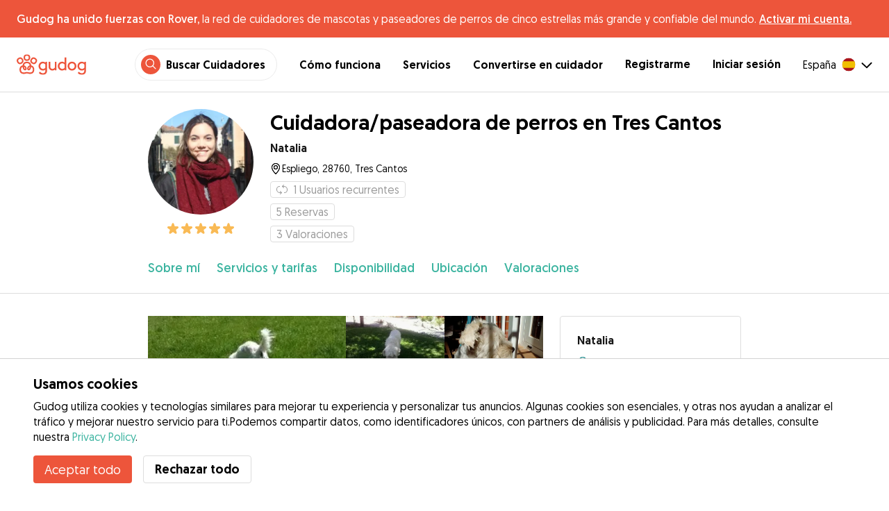

--- FILE ---
content_type: application/javascript; charset=UTF-8
request_url: https://gudog.com/_next/static/chunks/29691.46b9d8a75f1449ea.js
body_size: 691
content:
"use strict";(self.webpackChunk_N_E=self.webpackChunk_N_E||[]).push([[29691],{29691:function(e,l,a){a.r(l);var t,n,c,r=a(20132);function i(){return(i=Object.assign?Object.assign.bind():function(e){for(var l=1;l<arguments.length;l++){var a=arguments[l];for(var t in a)Object.prototype.hasOwnProperty.call(a,t)&&(e[t]=a[t])}return e}).apply(this,arguments)}l.default=function(e){return r.createElement("svg",i({width:"1em",height:"1em",viewBox:"0 0 16 16",xmlns:"http://www.w3.org/2000/svg",xmlnsXlink:"http://www.w3.org/1999/xlink"},e),t||(t=r.createElement("defs",null,r.createElement("path",{d:"M15.91 13.287a.5.5 0 01-.697.123l-5-3.5a.5.5 0 11.574-.82l5 3.5a.5.5 0 01.123.697M9.53 8.5a.5.5 0 01-.5.5c-1.044 0-2.226-.733-3.04-1.697V8.5a.5.5 0 11-1 0V5.492a7.242 7.242 0 00-1.797.255A2.345 2.345 0 001.5 7.992V9.51A.5.5 0 011 10H.991a.5.5 0 01-.49-.509V7.992a3.35 3.35 0 012.418-3.206 8.253 8.253 0 012.61-.285l.032.006a.465.465 0 01.094.023l.042.016c.016.007.03.016.045.024.013.008.025.014.037.023.014.01.027.021.04.033.01.009.021.018.03.028.013.012.024.026.034.04.009.011.018.021.026.033.01.015.017.031.026.048.006.012.013.023.018.035.007.019.012.039.018.059l.01.033c.006.032.01.064.01.098 0 1.234 1.79 3 3.04 3a.5.5 0 01.5.5M4 12.05c0 .684-.642 1.69-1.242 2.405C2.272 15.032 1.334 16 .5 16a.5.5 0 110-1c.19 0 .764-.323 1.492-1.189C2.687 12.985 3 12.284 3 12.051a.5.5 0 111 0M8 15.5a.5.5 0 11-1 0c0-2.559-1.276-3.342-2.51-4.1-1.014-.622-2.063-1.266-2.063-2.8a.5.5 0 111 0c0 .929.573 1.326 1.587 1.948C6.344 11.365 8 12.382 8 15.5zM5.65 1c-.418 0-.733.099-.935.294-.21.202-.315.523-.315.956 0 .433.106.754.315.956.202.195.517.294.935.294.418 0 .733-.099.935-.294.21-.202.315-.523.315-.956 0-.433-.106-.754-.315-.956C6.383 1.1 6.068 1 5.65 1zm0 3.5c-.691 0-1.241-.192-1.634-.57-.409-.395-.616-.96-.616-1.68S3.607.965 4.016.57C4.41.192 4.96 0 5.65 0s1.241.192 1.634.57c.409.395.616.96.616 1.68s-.207 1.285-.616 1.68c-.393.378-.943.57-1.634.57z",id:"walking_svg__a"}))),r.createElement("g",{fill:"none",fillRule:"evenodd"},n||(n=r.createElement("mask",{id:"walking_svg__b",fill:"#fff"},r.createElement("use",{xlinkHref:"#walking_svg__a"}))),r.createElement("use",{fill:e.color,xlinkHref:"#walking_svg__a"}),r.createElement("g",{mask:"url(#walking_svg__b)",fill:e.color},c||(c=r.createElement("path",{d:"M0 0h16v15.964H0z"})))))}}}]);
//# sourceMappingURL=29691.46b9d8a75f1449ea.js.map